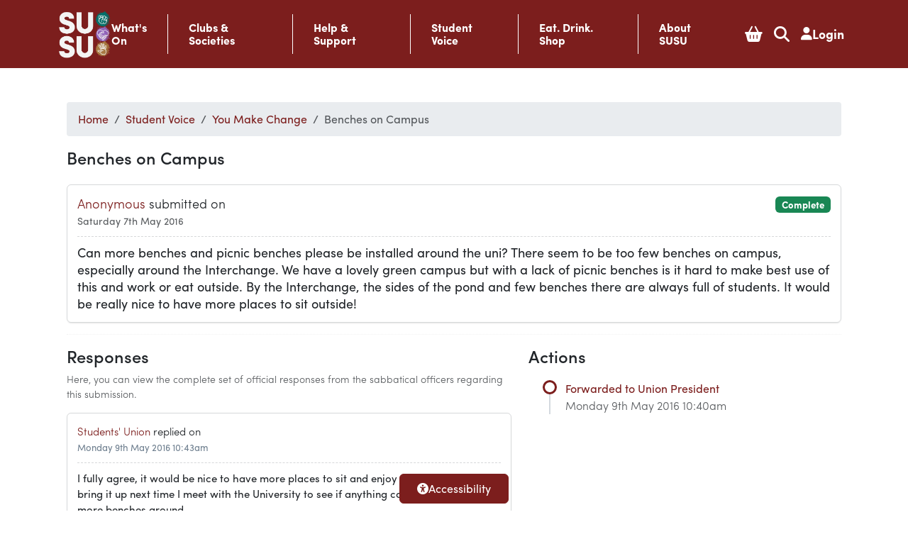

--- FILE ---
content_type: text/html; charset=UTF-8
request_url: https://www.susu.org/you-make-change/236
body_size: 10793
content:


<!doctype html>
<html lang="en">
<head>
	<meta charset="utf-8">
	<meta name="viewport" content="width=device-width, initial-scale=1">

				<title>SUSU - Benches on Campus</title>
	<base href="https://www.susu.org/" />
	<link rel="stylesheet" href="https://use.typekit.net/czx6utv.css">
	<link rel="stylesheet" href="/coreui/css/bootstrap5/bootstrap.min.css">
	<link rel="stylesheet" href="/coreui/css/susu-bs5-mods.css?v=20220920" crossorigin="anonymous">
	
	<meta name="description" content="SUSU - the Students' Union for students at the University of Southampton" />
	<meta name="keywords" content="SUSU, University of Southampton, Southampton, Student Union, Students Union, Students' Union, Union, The Union Southampton" />
	<meta name="theme-color" content="#7C1E1D">
	<meta property="fb:app_id" content="170566696341740">
	<meta property="og:url" content="https://www.susu.org/you-make-change/236">
	<meta property="og:type" content="website" />
	<meta property="og:title" content="Benches on Campus">
	<meta property="og:locale" content="en_GB">
	<meta property="og:image" content="https://www.susu.org/coreui/img/susu-fb-cover-new.png">
	<meta property="og:description" content="The Students' Union for students at the University of Southampton">
	<meta property="og:site_name" content="University of Southampton Students' Union"/>
   	<meta property="og:image:width" content="1200">
   	<meta property="og:image:height" content="630">
   	   	   	   	   	   	
   	<meta name="twitter:card" content = "summary" />
	<meta name="twitter:site" content = "@Union_Soton" />
	<meta name="twitter:title" content = "1" />
	<meta name="twitter:description" content = "The Students' Union for students at the University of Southampton">
	<meta name="twitter:image" content = "https://www.susu.org/coreui/img/susu-fb-cover-new.png">

        <link rel="stylesheet" href="/coreui/cookieconsent/cookieconsent.css">
    <script type="module" src="/coreui/cookieconsent/cookieconsent-config.js"></script>
    <style>
        #cc-main {
            /** Change font to match site font **/
            font-family: "sofia-pro-1", "sofia-pro-2", Arial, sans-serif !important;
            color: #212529FF;

            /** Change button primary color **/
            --cc-btn-primary-bg: #7c1e1d;
            --cc-btn-primary-border-color: #7c1e1d;
            --cc-btn-primary-hover-bg: #343633;
            --cc-btn-primary-hover-border-color: #343633;


            /** Change button secondary color **/
            --cc-btn-secondary-bg: #04746DFF;
            --cc-btn-secondary-border-color: #04746DFF;
            --cc-btn-secondary-hover-bg: #343633;
            --cc-btn-secondary-hover-border-color: #343633;
            --cc-btn-secondary-color: #ffffff;
            --cc-btn-secondary-hover-color: #ffffff;

            /** Also make toggles the same color as the button **/
            --cc-toggle-on-bg: var(--cc-btn-primary-bg);

            /** Make the buttons hard angled **/
            --cc-btn-border-radius: 5px;

        }

        #cc-main .cm--bar {
            /*border-top: 1px solid #212529FF;*/
            box-shadow: #212529FF 0 0 2rem 0;
        }
    </style>

    <!-- Favicons -->
<link rel="icon" type="image/png" href="/coreui/favicon/favicon-96x96.png?v=4" sizes="96x96" />
<link rel="icon" type="image/svg+xml" href="/coreui/favicon/favicon.svg?v=4" />
<link rel="shortcut icon" href="/coreui/favicon/favicon.ico?v=4" />
<link rel="apple-touch-icon" sizes="180x180" href="/coreui/favicon/apple-touch-icon.png?v=4" />
<meta name="apple-mobile-web-app-title" content="SUSU" />
<link rel="manifest" href="/coreui/favicon/site.webmanifest?v=4" />

<meta name="msapplication-TileColor" content="#ffffff">
<meta name="theme-color" content="#575d5e">
	<link rel="stylesheet" type="text/css" media="screen" href="https://use.fontawesome.com/releases/v5.1.0/css/all.css" />
<link rel="stylesheet" type="text/css" media="screen" href="https://ajax.googleapis.com/ajax/libs/jqueryui/1.14.1/themes/smoothness/jquery-ui.css" />
	<style>
a.opt {
	padding: 10px;
	padding-right: 25px;
	border: 1px solid #ccc;
	background-color: #7ac142;
	font-weight: 500;
	color: #ffffff;
	cursor: pointer;
	font-size: 26px;
	vertical-align: middle;
	margin-right: 25px;
	font-size: 26px;
	line-height: 39px;
	display: inline-block;
	width: 128px;
	text-align: center;
}

#sub_search {
	background: #F3F3F3 url(http://www.ben.dev.susu.org/coreui/search.png) right 3px no-repeat;
	width: 100%;
	padding: 4px 35px 4px 10px;
	font-size: 14px;
	font-weight: 500;
	color: #444;
	border: 2px solid #dcdcdc;
	-webkit-border-radius: 5px;
	-moz-border-radius: 5px;
	border-radius: 5px;
	margin: 2px 0;
	height: 26px;
	box-sizing: border-box;
}
#text div {
	font-size: 18px;
	line-height: 24px;
}

#text.question .fa {
	color: #FAA61A;
}

.answer {
	box-shadow: 0px 2px 2px -1px rgba(0, 0, 0, 0.1);
	border: 1px solid rgba(53, 60, 65, 0.2);
	padding: 14px;
	border-radius: 6px;
}

.answer.hidden {
	box-shadow: 0px 0px 0px 1px rgba( 124,30,29, 1 ), 0px 0px 0px 1px rgba( 124,30,29, 1 ), 0px 0px 0px calc(1px + 5px) rgba( 124,30,29, 0.3 )	!important;
	background: rgba( 124,30,29, 0.04 );
}

.answer .answer_header {
	border-bottom: 1px dashed rgba(53, 60, 65, 0.2);
	margin-bottom: 10px;
	padding-bottom: 10px;
}

.answer .answer_header * {
	margin: 0;
}

.answer .answer_content p {
	padding: 0 !important;
	margin: 0 !important;
}

.answer div {
	font-size: 15px;
	line-height: 22px;
}

ul.no-bullet {
	padding: 0;
	margin: 0;
}
ul.no-bullet li {
	list-style: none;
	padding: 10px 0;
}
.user {
	font-style: italic;
	color: #666;
	font-size: 0.9em;
}

#text .lead {
	font-size: 110%;
}

blockquote footer {
	margin-top: 0;
	min-height: 0;
}

.orange-left  {
	border-left-color: #FA4616;
}

#vote_cont {
	color: white;
}

#vote_cont a {
	color: white;
}
.vote a {
	color: white;
	text-align: center;
}

.vote {
	background-color: #FA4616;
	border-radius: 5px;
	width: 100px;
	padding: 10px;
	margin-right: 5px;
	margin-bottom: 5px;
	cursor: pointer;
}

.vote span {
	font-size: 12px;
	line-height:1;
}

.vote .score {
	margin-bottom: 5px;
	font-weight: 900;
}
ul.timeline {
    list-style-type: none;
    position: relative;
}
ul.timeline:before {
    content: " ";
    background: #d4d9df;
    display: inline-block;
    position: absolute;
    left: 29px;
    width: 2px;
    height: 100%;
    z-index: 400;
}
ul.timeline > li {
    margin: 20px 0;
    padding-left: 20px;
}
ul.timeline > li:before {
    content: " ";
    background: white;
    display: inline-block;
    position: absolute;
    border-radius: 50%;
    border: 3px solid var(--bs-primary);
    left: 20px;
    width: 20px;
    height: 20px;
    z-index: 400;
}

.submission_title:hover {
	display: flex;
	gap: 10px;
	align-items: center;
}

.submission_title:hover i {
	display: block !important;
	font-size: 16px;
	padding-top: 4px;
}

.submission_title i:hover {
	cursor: pointer;
}
</style>
	<link rel="stylesheet" href="https://ajax.googleapis.com/ajax/libs/jqueryui/1.13.3/themes/smoothness/jquery-ui.css">

	<script src="https://ajax.googleapis.com/ajax/libs/jquery/3.7.1/jquery.min.js"></script>
	<script src="https://ajax.googleapis.com/ajax/libs/jqueryui/1.13.3/jquery-ui.min.js"></script>

	<script src="https://js.stripe.com/v3/"></script>
	<script rel="preconnect" src="https://kit.fontawesome.com/b2aed9b342.js" crossorigin="anonymous"></script>

	<link rel="stylesheet" href="https://cdnjs.cloudflare.com/ajax/libs/Glide.js/3.6.0/css/glide.core.min.css">
	<link rel="stylesheet" href="https://cdnjs.cloudflare.com/ajax/libs/Glide.js/3.6.0/css/glide.theme.min.css">
	<script src="https://cdnjs.cloudflare.com/ajax/libs/Glide.js/3.6.0/glide.min.js"></script>
	<!-- Hotjar Tracking Code for https://www.susu.org/ --> <script data-category="analytics" type="text/plain" > (function(h,o,t,j,a,r){ h.hj=h.hj||function(){(h.hj.q=h.hj.q||[]).push(arguments)}; h._hjSettings={hjid:5358798,hjsv:6}; a=o.getElementsByTagName('head')[0]; r=o.createElement('script');r.async=1; r.src=t+h._hjSettings.hjid+j+h._hjSettings.hjsv; a.appendChild(r); })(window,document,'https://static.hotjar.com/c/hotjar-','.js?sv='); </script>
	
	<script>
	var fader = 0;
	var last_clicked;
	var delay;

	$(document).ready(function() {

		if ("serviceWorker" in navigator) {
		  if (navigator.serviceWorker.controller) {
		    console.log("[PWA Builder] active service worker found, no need to register");
		  } else {
		    // Register the service worker
		    navigator.serviceWorker
		      .register("pwabuilder-sw.js", {
		        scope: "./"
		      })
		      .then(function (reg) {
		        console.log("[PWA Builder] Service worker has been registered for scope: " + reg.scope);
		      });
		  }
		}
	});
	</script>
	<script>
		let results = [];
		let recentSearches = localStorage.getItem('susu_recent_searches');
		let selectedSearch = 0;

		if(!recentSearches) {
			recentSearches = [];
			localStorage.setItem('susu_recent_searches', JSON.stringify(recentSearches));
		} else {
			let arr = JSON.parse(recentSearches);
			recentSearches = arr.slice(0,5);
		}

		$(document).ready(() => {
			if(recentSearches.length > 0)
				$('#no_recent').remove();

			for(let i = 0; i < recentSearches.length; i++) {
				if(selectedSearch == i) {
					$('#recent_list').append(`<li class="list-group-item fw-light py-3 active"><p><i class="fal fa-clock-rotate-left me-2"></i> <span>${recentSearches[i].query}</span></p></li>`)
				} else {
					$('#recent_list').append(`<li class="list-group-item fw-light py-3"><p><i class="fal fa-clock-rotate-left me-2"></i> <span>${recentSearches[i].query}</span></p></li>`)
				}
			}

			// search controls
			$('#search-modal').on('keyup', (e) => {
				let list = $('#recent_list li');

				switch(e.key) {
					case 'Escape': 
						$('#search-modal').toggle();
						break;
					case 'Enter': // enter
						if($('#search-input').is(':focus') && $('#search-input').val().length > 0 && $('#results_title').html().toLowerCase() == 'recent') 
							return;

						e.preventDefault();

						let selectedItem = $('#recent_list li.active p span');
						if($('#results_title').html().toLowerCase() == 'results') {
							list = $('#results_list li.active a');
							window.location = list.attr('href');
							return;
						}

						$('#recent_list li.active').removeClass('active');

						$('#search-input').val(selectedItem.html())
						$('#search-input').change();
						break;
					case 'ArrowUp': // up
						if(selectedSearch == 0)
							return;

							
						if($('#results_title').html().toLowerCase() == 'results') {
							list = $('#results_list li');
						}

						selectedSearch--;
						list.each(function (index) {
							if(index == selectedSearch) {
								$(this).addClass('active');
							} else {
								if($(this).hasClass('active')) $(this).removeClass('active');
							}
						});
						break;

					case 'ArrowDown': // down
						if($('#results_title').html().toLowerCase() == 'recent') {
							if(selectedSearch == recentSearches.length-1)
								return;
						}

						if($('#results_title').html().toLowerCase() == 'results') {
							if(selectedSearch == results.length-1)
								return;

							list = $('#results_list li');
						}

						selectedSearch++;
						list.each(function (index) {
							if(index == selectedSearch) {
								$(this).addClass('active');
							} else {
								if($(this).hasClass('active')) $(this).removeClass('active');
							}
						});
						break;

					default: return; // exit this handler for other keys
				}
				e.preventDefault(); 
			});

			$('#search-input').on('input', (e) => {
				e.preventDefault();
				
				if(e.target.value === '') {
					$('#results_title').html('Recent');
					$('#recent_list').show();
					$('#clear_search_history').show();
					$('#results_list').hide();
					$('#no_recent').remove();
				}
			});

			$('#clear_search_history').on('click', () => {
				recentSearches = [];
				$('#recent_list').html(`<li class="list-group-item fw-light py-3" id="no_recent"><p>No recent searches.</p></li>`);
				localStorage.setItem('susu_recent_searches', JSON.stringify(recentSearches));
				selectedSearch = 0;
			});

			$('#recent_list li').on('click', function () {
				if($(this).attr('id') == "no_recent")
					return;

				let el = $(this);
				let oldActiveElement = $('#recent_list li.active');
				oldActiveElement.removeClass('active');

				if(el.hasClass('active')) {
					el.removeClass('active')
				} else {
					el.addClass('active');
				}

				$('#search-input').val(el.children().children()[1].innerHTML)
				$('#search-input').change();
			});

			$('#search-input').on('change', (e) => {
				e.preventDefault();
				
				let query = e.target.value;
				if(query == '') {
					$('#results').show();
					$('#search_spinner').hide();
					return;
				}

				$('#results').hide();
				$('#recent_list').hide();
				$('#clear_search_history').hide();
				$('#search_spinner').show();

				setTimeout(() => {
					$('#search_spinner').hide();
					$('#results_title').html('Results');
					$('#results').show();

					const currentDate = new Date();
					const currentTimestamp = currentDate.toISOString();

					const requestUrl = 'https://www.googleapis.com/customsearch/v1?key=AIzaSyChDyx7tZdpq1TwE0W3SAt6OD56XmSo-G0&cx=010188895806020456991:inlwsjjo6ty&q=';
					
					$.get(requestUrl + query, (data) => {
						$('#results_list').show();

						results = data.items;
						if(results.length > 0) 
							$('#no_results').hide();
						
						$('#results_list').html('');
						results.forEach((item, index) => {
							if(selectedSearch == index) {
								$('#results_list').append(`<li class="list-group-item fw-light py-3 active"><a href="${item.link}"><i class="fal fa-link me-2"></i> ${item.title}</a></li>`)
							} else {
								$('#results_list').append(`<li class="list-group-item fw-light py-3"><a href="${item.link}"><i class="fal fa-link me-2"></i> ${item.title}</a></li>`)
							}
						});
					});

					recentSearches.unshift({
						'query': query,
						'timestamp': currentTimestamp,
					})

					if(recentSearches.length > 5) {
						recentSearches.pop();
						$('#recent_list li').last().remove();
					}
					
					selectedSearch = 0;

					$('#recent_list li.active').removeClass('active');
					$('#recent_list').prepend(`<li class="list-group-item fw-light py-3 active"><p><i class="fal fa-clock-rotate-left me-2"></i> <span>${query}</span></p></li>`)

					localStorage.setItem('susu_recent_searches', JSON.stringify(recentSearches));
				}, 3000);
			});
		});
	</script>

	<!-- Global site tag (gtag.js) - Google Analytics -->
	<script data-category="analytics" type="text/plain" async src="https://www.googletagmanager.com/gtag/js?id=UA-1440522-1"></script>
	<script data-category="analytics" type="text/plain">
	  window.dataLayer = window.dataLayer || [];
	  function gtag(){dataLayer.push(arguments);}
	  gtag('js', new Date());

	  gtag('config', 'UA-1440522-1');
	</script>
</head>
<body>

<!-- Google Tag Manager (noscript)
<noscript><iframe src="https://www.googletagmanager.com/ns.html?id=GTM-MBLJJN8"
height="0" width="0" style="display:none;visibility:hidden"></iframe></noscript>
<!-- End Google Tag Manager (noscript) -->

<a href="https://plus.google.com/118007451127808745069" title="Google+" aria-label="Google+" rel="publisher"></a>
<a href="https://plus.google.com/118007451127808745069" title="Google+" aria-label="Google+" rel="publisher"></a>

<script>
	var serviceUrl = "//api.reciteme.com/asset/js?key=";
	var serviceKey = "68aab845422818ba37b66bcad37df91bce24e943";
	var options = {};  // Options can be added as needed
	var autoLoad = false;
	var enableFragment = "#reciteEnable";
	var loaded = [], frag = !1; window.location.hash === enableFragment && (frag = !0); function loadScript(c, b) { var a = document.createElement("script"); a.type = "text/javascript"; a.readyState ? a.onreadystatechange = function () { if ("loaded" == a.readyState || "complete" == a.readyState) a.onreadystatechange = null, void 0 != b && b() } : void 0 != b && (a.onload = function () { b() }); a.src = c; document.getElementsByTagName("head")[0].appendChild(a) } function _rc(c) { c += "="; for (var b = document.cookie.split(";"), a = 0; a < b.length; a++) { for (var d = b[a]; " " == d.charAt(0);)d = d.substring(1, d.length); if (0 == d.indexOf(c)) return d.substring(c.length, d.length) } return null } function loadService(c) { for (var b = serviceUrl + serviceKey, a = 0; a < loaded.length; a++)if (loaded[a] == b) return; loaded.push(b); loadScript(serviceUrl + serviceKey, function () { "function" === typeof _reciteLoaded && _reciteLoaded(); "function" == typeof c && c(); Recite.load(options); Recite.Event.subscribe("Recite:load", function () { Recite.enable() }) }) } "true" == _rc("Recite.Persist") && loadService(); if (autoLoad && "false" != _rc("Recite.Persist") || frag) document.addEventListener ? document.addEventListener("DOMContentLoaded", function (c) { loadService() }) : loadService();
</script>
<script>
document.addEventListener("DOMContentLoaded", function(event) {
	document.getElementById('enableRecite').addEventListener("click", function() {
		loadService();
	});
});
</script>
<script>
	$(document).ready(function () {   
		$(".navbar .dropdown").hover(     
			function () {       
				if ($(window).width() < 1200) {
					return;
				}
					
				$(this).find(".dropdown-menu").addClass("show");  
				$(this).find(".dropdown-menu").attr("data-bs-popper", "static");
				$(this).find(".dropdown-toggle").attr("aria-expanded", "true");     
			},    
			function () {
				if ($(window).width() < 1200) {
					return;
				}
				$(this).find(".dropdown-menu").removeClass("show");    
				$(this).find(".dropdown-menu").removeAttr("data-bs-popper");
				$(this).find(".dropdown-toggle").attr("aria-expanded", "false"); 
			} 
		); 
	}); 
</script>

<div class="fixed-bottom d-flex justify-content-center gap-3" style="bottom: 10px;">
	<button class="btn btn-primary px-4 py-2 d-flex gap-2 align-items-center" id="enableRecite"><i class="fa fa-universal-access"></i>Accessibility</button>
</div>

<nav class="navbar navbar-expand-xl susu-nav bg-primary sticky-top">
	<div class="container d-flex navbar-container d-flex justify-content-between justify-md-content-center">
		<a class="susu_logo" href="/"><img src="/coreui/img/susu2020-white.png" alt="SUSU logo"></a>
		<button type="button" class="navbar-toggler" data-bs-toggle="collapse" data-bs-target="#navbar" aria-expanded="false" aria-controls="navbar">
			<i class="fal fa-bars"></i>
		</button>
		<div id="navbar" class="navbar-collapse collapse">
	<ul class="navbar-nav susu-menu">
					<li class="dropdown flex-column justify-content-center relative ">
			<a class="flex-row flex-xl-column gap-2 gap-xl-0" id="sususubmenu_1" data-bs-toggle="dropdown" href="#" role="button" aria-haspopup="true" aria-expanded="false">What's <br> On</a><div aria-labelledby="sususubmenu_1" class="dropdown-menu "><a class="dropdown-item" href="https://www.susu.org/calendar">What's On Home</a><a class="dropdown-item" href="https://www.susu.org/calendar">Calendar</a><a class="dropdown-item" href="https://www.susu.org/campaigns/">Campaigns</a></div>		</li>
					<li class="dropdown flex-column justify-content-center relative ">
			<a class="flex-row flex-xl-column gap-2 gap-xl-0" id="sususubmenu_5" data-bs-toggle="dropdown" href="#" role="button" aria-haspopup="true" aria-expanded="false">Clubs & Societies</a><div aria-labelledby="sususubmenu_5" class="dropdown-menu "><a class="dropdown-item" href="https://www.susu.org/activities/">Clubs & Societies Home</a><a class="dropdown-item" href="https://www.susu.org/activities/sports/">Sports</a><a class="dropdown-item" href="https://www.susu.org/activities/interest/societies">Societies</a><a class="dropdown-item" href="https://www.susu.org/activities/give-it-a-go/">Give It A Go</a><a class="dropdown-item" href="https://www.susu.org/activities/volunteering/">Volunteering</a><a class="dropdown-item" href="https://www.susu.org/activities/starting-a-club-or-society/">Starting a Club or Society</a><a class="dropdown-item" href="https://www.susu.org/book-your-space/">Book a Space</a><a class="dropdown-item" href="https://sotonac.sharepoint.com/teams/SUSU-groups">Clubs and Societies Guidelines</a></div>		</li>
					<li class="dropdown flex-column justify-content-center relative ">
			<a class="flex-row flex-xl-column gap-2 gap-xl-0" id="sususubmenu_14" data-bs-toggle="dropdown" href="#" role="button" aria-haspopup="true" aria-expanded="false">Help & Support</a><div aria-labelledby="sususubmenu_14" class="dropdown-menu "><a class="dropdown-item" href="https://www.susu.org/help-support/">Help & Support Home</a><a class="dropdown-item" href="https://www.susu.org/help-support/the-advice-centre/">The Advice Centre</a><a class="dropdown-item" href="https://www.susu.org/find-a-community/">Find a Community</a><a class="dropdown-item" href="https://www.susu.org/help-support/wellbeing/">Wellbeing</a><a class="dropdown-item" href="https://www.susu.org/help-support/university-support/">University Support</a><a class="dropdown-item" href="https://www.susu.org/how-to-report-an-incident/">Report An Incident</a><a class="dropdown-item" href="https://www.susu.org/help-support/conflict-and-mediation/">Conflict and Mediation</a><a class="dropdown-item" href="https://www.susu.org/help-support/cost-of-living/">Cost of Living Support</a><a class="dropdown-item" href="https://www.susu.org/help-support/susu-safe/">SUSU Safe</a><a class="dropdown-item" href="https://www.susu.org/help-support/susu-safety-bus/">SUSU Safety Bus</a><a class="dropdown-item" href="https://www.susu.org/about-susu/faq/">FAQ</a></div>		</li>
					<li class="dropdown flex-column justify-content-center relative ">
			<a class="flex-row flex-xl-column gap-2 gap-xl-0" id="sususubmenu_26" data-bs-toggle="dropdown" href="#" role="button" aria-haspopup="true" aria-expanded="false">Student Voice</a><div aria-labelledby="sususubmenu_26" class="dropdown-menu "><a class="dropdown-item" href="https://www.susu.org/student-voice/">Student Voice Home</a><a class="dropdown-item" href="https://www.susu.org/student-voice/elections/">Elections</a><a class="dropdown-item" href="https://www.susu.org/representation/academic-representation.html">Find Your Academic Reps</a><a class="dropdown-item" href="https://www.susu.org/find-a-community/#student-networks">Student Networks</a><a class="dropdown-item" href="https://www.susu.org/student-voice/pgr-hub/">PGR Hub</a><a class="dropdown-item" href="https://www.susu.org/student-voice/sabbatical-officers-and-volunteers/">Sabbatical Officers &amp; Volunteers</a><a class="dropdown-item" href="https://www.susu.org/you-make-change/">You Make Change</a><a class="dropdown-item" href="https://www.susu.org/about-susu/blog/">Blog</a><a class="dropdown-item" href="https://www.susu.org/student-voice/student-council/">Student Council</a><a class="dropdown-item" href="https://www.susu.org/student-voice/agm/">AGM</a><a class="dropdown-item" href="https://www.susu.org/student-voice/petitions/">Petitions</a></div>		</li>
					<li class="dropdown flex-column justify-content-center relative ">
			<a class="flex-row flex-xl-column gap-2 gap-xl-0" id="sususubmenu_38" data-bs-toggle="dropdown" href="#" role="button" aria-haspopup="true" aria-expanded="false">Eat. Drink. Shop</a><div aria-labelledby="sususubmenu_38" class="dropdown-menu "><a class="dropdown-item" href="https://www.susu.org/eat-drink-shop/">Eat.Drink.Shop Home</a><a class="dropdown-item" href="https://www.susu.org/susu-plus/">SUSU+</a><a class="dropdown-item" href="https://www.susu.org/eat-drink-shop/the-stags/">The Stag’s</a><a class="dropdown-item" href="https://www.susu.org/eat-drink-shop/the-bridge/">The Bridge</a><a class="dropdown-item" href="https://www.susu.org/eat-drink-shop/the-shop/">The Shop</a><a class="dropdown-item" href="https://www.susu.org/eat-drink-shop/redbrick-kitchen/">Redbrick Kitchen</a><a class="dropdown-item" href="https://www.susu.org/eat-drink-shop/the-locker/">The Locker</a><a class="dropdown-item" href="https://www.susu.org/eat-drink-shop/below-deck/">Below Deck</a><a class="dropdown-item" href="https://www.susu.org/book-your-space/">Book a Space</a><a class="dropdown-item" href="https://www.susu.org/eat-drink-shop/deals-discounts/">Student Deals &amp; Discounts</a></div>		</li>
					<li class="dropdown flex-column justify-content-center relative ">
			<a class="flex-row flex-xl-column gap-2 gap-xl-0" id="sususubmenu_49" data-bs-toggle="dropdown" href="#" role="button" aria-haspopup="true" aria-expanded="false">About SUSU</a><div aria-labelledby="sususubmenu_49" class="dropdown-menu "><a class="dropdown-item" href="https://www.susu.org/about-susu/">About SUSU Home</a><a class="dropdown-item" href="https://www.susu.org/about-susu/strategy/">Strategy</a><a class="dropdown-item" href="https://www.susu.org/about-susu/membership/">Membership</a><a class="dropdown-item" href="https://www.susu.org/about-susu/governance/">Governance</a><a class="dropdown-item" href="https://www.susu.org/about-susu/news/">News</a><a class="dropdown-item" href="https://www.susu.org/about-susu/facts-figures/">Finance</a><a class="dropdown-item" href="https://www.susu.org/about-susu/campuses/">Campuses</a><a class="dropdown-item" href="https://www.susu.org/about-susu/sustainability/">Sustainability</a></div>		</li>
					<li class="dropdown flex-column justify-content-center relative  icon-item px-md-2 px-xxl-3">
							<a class="flex-row flex-xl-column gap-2 gap-xl-0" href="basket"  role="button" aria-haspopup="true" aria-expanded="false">
					<i class="fa fa-shopping-basket"></i><span class="d-block d-xl-none">Basket</span>					
				</a>			
					</li>
					<li class="dropdown flex-column justify-content-center relative  icon-item px-md-2 px-xxl-3">
							<a class="flex-row flex-xl-column gap-2 gap-xl-0" href="" data-bs-toggle="modal" data-bs-target="#search-modal" role="button" aria-haspopup="true" aria-expanded="false">
					<i class="fa fa-search"></i><span class="d-block d-xl-none">Search</span>					
				</a>			
					</li>
					<li class="dropdown flex-column justify-content-center relative  icon-item px-md-2 px-xxl-3">
			<a class="flex-row flex-xl-column gap-2 gap-xl-0" id="sususubmenu_60" data-bs-toggle="dropdown" href="#" role="button" aria-haspopup="true" aria-expanded="false"><i class="fa fa-user"></i> <span>Login</span></a><div aria-labelledby="sususubmenu_60" class="dropdown-menu dropdown-menu-end"><a class="dropdown-item" href="https://www.susu.org/login"><i class="fal fa-right-to-bracket"></i> Login</a></div>		</li>
		</ul>
</div>	</div>
</nav>



<!-- Search Modal -->
<div class="modal fade" id="search-modal" tabindex="-1" role="dialog" aria-labelledby="search-modal-label">
	<div class="modal-dialog" role="document">
		<div class="modal-content">
			<div class="text-dark bg-white modal-header">
				<h5 class="modal-title text-dark">Search</h5>
				<button type="button" class="btn-close" data-bs-dismiss="modal" aria-label="Close">
				</button>
			</div>
			<div class="modal-body" style="padding-top: 0;">
				<div class="input-group">
					<input type="text" class="form-control rounded" autocomplete="off" name="search" id="search-input" placeholder="Search susu.org" autofocus>
				</div>
				<div class="w-100 mt-4 text-center" style="display: none;" id="search_spinner">
					<div class="spinner-border text-primary" role="status">
						<span class="visually-hidden">Loading...</span>
					</div>
				</div>
				<div class="mt-2" id="results">
					<div class="d-flex justify-content-between">
						<h6 class="text-primary" id="results_title">Recent</h6>
						<a class="text-muted" id="clear_search_history" href="#">Clear history</a>
					</div>
					<ul class="list-group" id="recent_list">
						<li class="list-group-item fw-light py-3" id="no_recent"><p>No recent searches.</p></li>
					</ul>
					<ul class="list-group" id="results_list" style="display: none;">
						<li class="list-group-item fw-light py-3" id="no_results"><p>No results found.</p></li>
					</ul>
				</div>
			</div>
			<div class="modal-footer">
				<p>
					<i class="bg-primary fal fa-arrow-turn-down-left"></i> to select or search
				</p>
				<p>
					<i class="bg-primary fal fa-arrow-up"></i> <i class="bg-primary fal fa-arrow-down"></i> to navigate
				</p>
				<p>
					<span class="bg-primary">esc</span> to exit
				</p>
			</div>
		</div>
	</div>
</div>
<!-- Main Content Start -->
<main role="main" class="container mb-5 mt-5 pb-5">
<div id="representation">
 
    <!-- MAIN CONTENT START -->
    <nav class="container" aria-label="breadcrumb">
			<ol itemscope itemtype="http://schema.org/BreadcrumbList" class="breadcrumb"><li class="breadcrumb-item d-none d-lg-block d-xl-block" itemprop="itemListElement" itemscope itemtype="http://schema.org/ListItem" typeof="WebPage"><a class="text-susured" itemprop="item" typeof="WebPage"  href="/"><span itemprop="name">Home</span></a><meta itemprop="position" content="1" /></li><li class="breadcrumb-item back-item d-lg-none d-xl-none">Back to</li><li class="breadcrumb-item d-none d-lg-block d-xl-block"  itemprop="itemListElement" itemscope itemtype="http://schema.org/ListItem" typeof="WebPage"><a class="text-susured" itemprop="item" typeof="WebPage" href="/representation/"><span itemprop="name">Student Voice</span></a><meta itemprop="position" content="2"></li><li class="breadcrumb-item"  itemprop="itemListElement" itemscope itemtype="http://schema.org/ListItem" typeof="WebPage"><a class="text-susured" itemprop="item" typeof="WebPage" href="/you-make-change/"><span itemprop="name">You Make Change</span></a><meta itemprop="position" content="3"></li><li class="breadcrumb-item active d-none d-lg-block d-xl-block" itemprop="itemListElement" itemscope itemtype="http://schema.org/ListItem" aria-current="page" typeof="WebPage"><span itemprop="name">Benches on Campus</span><meta itemprop="position" content="4"></li></ol>
			</nav>
		
<div class="container">
<div id="score_error"></div>


	<h4 class="m-0 submission_title">Benches on Campus		</h4>
	<div id="text" class="answer idea mt-4">
	<div class="answer_header">
		<div class="d-flex justify-content-between flex-column flex-md-row">
			<div>
				<p class='m-0 fw-light'>
						<span class='text-primary'>Anonymous</span> submitted on
					</p><p class="text-muted m-0" style="font-size: 14px;">Saturday 7th May 2016</p>			</div>
			<div class="text-start text-md-end">
				<p class="m-0"><span class="badge bg-success">Complete</span></p>
			</div>
		</div>
	</div>
			<div class="answer_content">
			<p>Can more benches and picnic benches please be installed around the uni? There seem to be too few benches on campus, especially around the Interchange. We have a lovely green campus but with a lack of picnic benches is it hard to make best use of this and work or eat outside. By the Interchange, the sides of the pond and few benches there are always full of students. It would be really nice to have more places to sit outside!</p>
		</div>
	</div>

<div class="clearfix"></div>


<hr style="border-color: #ccc; border-style: dotted; " />

<div class="clearfix"></div>

<p>
</p>

<div class="row">
<div class="col-sm-7">
<h4>Responses</h4>
<p class="small text-muted fw-light">Here, you can view the complete set of official responses from the sabbatical officers regarding this submission.</p>
<div class='d-flex flex-column gap-2'><div class='answer'>
			<div class='answer_header'>
				<p class='m-0 fw-light'>
					<span class='text-primary'>Students' Union</span> replied on
				</p>
				<p class='m-0'>
					<span class='small' style='color:#708090;'>Monday 9th May 2016 10:43am</span>
				</p>
			</div>
			<div class='answer_content mt-2'>
				<p>I fully agree, it would be nice to have more places to sit and enjoy the sunshine! I&rsquo;ll bring it up next time I meet with the University to see if anything can be done to get more benches around.</p>

			</div>
		</div></div></div>


<div class='col-sm-5'><h4>Actions</h4><ul class='timeline'><li><p href="#" class="float-right text-primary m-0">Forwarded to Union President</p>
		<p class="fw-light text-muted">Monday 9th May 2016 10:40am</p></li></ul></div>
</div>
<div class="clearfix"></div>


<hr style="border-color: #ccc; border-style: dotted; " />

<div class="d-flex gap-2 align-items-center">
	<h4>Comments</h4>
	</div>
<p class="small text-muted fw-light">Let's keep this space positive and respectful! Feel free to share your thoughts and opinions, but please remember to keep the conversation friendly and avoid any offensive comments.</p>

<div class="alert alert-primary">Sorry, there have been no comments yet</div><div class="alert alert-primary mt-4">Please <a href="/login">login</a> in order to comment</div>
	
</div>

    <!-- MAIN CONTENT END -->
</div>
</main>
<!-- Main Content End -->
<div class="clearfix mt-2"></div>

<script>
	$(document).ready(function () {
		$('#to-top').on('click', function(e) { // When arrow is clicked
			e.preventDefault();
			$("body,html").animate({
				scrollTop: 0 // Scroll to top of body
			}, 500);
		});
	});
</script>
<footer class="susu-footer">
	<div class="container footer-content">
		<div class="row">
			<div class="col-xl-4">
				<img src="/coreui/img/susu-new-colour.png" alt="SUSU footer logo" class="img-fluid mb-3" width="344.033" height="161.25">
				<h5 style="font-size: 16px;">The University of Southampton Students' Union</h5>
				<p class="mt-3 fw-light">Company no. 8034371 &amp; Charity no. 1148683 SUSU Social Enterprises Company no. 8837159 </p>
				<p class="mt-3 fw-light"><span class="text-white">© 2001 - 2025</span></p>
			</div>
			<div class="col-xl-4 col-lg-6 col-md-6">
				<ul class="hyperlinks">
												<li>
								<a href="https://www.susu.org/find-us/">Find Us</a>
							</li>	
												<li>
								<a href="https://www.susu.org/contact-us/">Contact Us</a>
							</li>	
												<li>
								<a href="https://www.susu.org/work-with-us/">Work With Us</a>
							</li>	
												<li>
								<a href="https://www.susu.org/about-susu/advertise-with-us/">Advertise With Us</a>
							</li>	
							<li>
								<a href="https://www.susu.org/book-your-space/">Book a Space</a>
							</li>	
									</ul>
			</div>
			<div class="col-xl-4 col-lg-6 col-md-6">
				<div class="d-flex flex-row justify-content-between">
					<ul class="hyperlinks">
														<li>
									<a href="https://www.susu.org/accessibility/">Accessibility</a>
								</li>	
														<li>
									<a href="https://www.susu.org/about-susu/terms-conditions/">Terms &amp; Conditions</a>
								</li>	
														<li>
									<a href="https://www.susu.org/about-susu/privacy-policy/">Privacy Policy</a>
								</li>
                                <li>
                                    <a id="cookie-preferences" href="#cookie-preferences" data-cc="show-preferencesModal">Manage Cookie Preferences</a>
                                </li>
                    </ul>
                    <a id="to-top" class="btn bg-white text-susured btn-scroll-top mt-5" style="min-width: 72px;"><i class="fa fa-chevron-up" aria-hidden="true"></i></a>
				</div>
				<div class="socials mt-5">
					<h2>Follow us on...</h2>
					<ul>
						<li>
							<a class="btn btn-lg btn-primary" aria-label="Follow us on Facebook" title="Follow us on Facebook" href="https://www.facebook.com/UnionSouthampton"><i class="fab fa-facebook" aria-hidden="true"></i></a>
						</li>
						<li>
							<a class="btn btn-lg btn-primary" aria-label="Follow us on Twitter" title="Follow us on Twitter" href="https://www.twitter.com/Union_Soton"><i class="fab fa-twitter" aria-hidden="true"></i></a>
						</li>
						<li>
							<a class="btn btn-lg btn-primary" aria-label="Follow us on Instagram" title="Follow us on Instagram" href="https://www.instagram.com/Union_Soton"><i class="fab fa-instagram" aria-hidden="true"></i></a>
						</li>
						<li>
							<a class="btn btn-lg btn-primary" aria-label="Follow us on YouTube" title="Follow us on YouTube" href="https://www.youtube.com/UnionSouthampton"><i class="fab fa-youtube" aria-hidden="true"></i></a>
						</li>
						<li>
							<a class="btn btn-lg btn-primary" aria-label="Follow us on LinkedIn" title="Follow us on LinkedIn" href="https://www.linkedin.com/company/university-of-southampton-students-union/"><i class="fab fa-linkedin" aria-hidden="true"></i></a>
						</li>
						<li>
							<a class="btn btn-lg btn-primary" aria-label="Follow us on TikTok" title="Follow us on TikTok" href="https://www.tiktok.com/@unionsoton"><i class="fab fa-tiktok" aria-hidden="true"></i></a>
						</li>
						<li>
							<a class="btn btn-lg btn-primary" aria-label="Join us on WhatsApp" title="Join us on WhatsApp" href="https://whatsapp.com/channel/0029VaJeBWQDDmFb9IUsSA1x"><i class="fab fa-whatsapp"></i></a>
						</li>
						<li>
							<a class="btn btn-lg btn-primary" aria-label="Email Us" title="Email Us" href="mailto:hello@susu.org"><i class="fa fa-envelope" aria-hidden="true"></i></a>
						</li>
					</ul>
				</div>
			</div>
		</div>
	</div>
</footer>

<script src="https://cdn.jsdelivr.net/npm/@popperjs/core@2.11.8/dist/umd/popper.min.js" integrity="sha384-I7E8VVD/ismYTF4hNIPjVp/Zjvgyol6VFvRkX/vR+Vc4jQkC+hVqc2pM8ODewa9r" crossorigin="anonymous"></script>
<script src="https://cdn.jsdelivr.net/npm/bootstrap@5.3.3/dist/js/bootstrap.min.js" integrity="sha384-0pUGZvbkm6XF6gxjEnlmuGrJXVbNuzT9qBBavbLwCsOGabYfZo0T0to5eqruptLy" crossorigin="anonymous"></script>

	<script src="/js/tinymce/jquery.tinymce.min.js"></script>
<script src="/js/tinymce/tinymce.min.js"></script>
	<script type="text/javascript">
	$(function() {
		$("textarea").tinymce({resize: true, menubar: false, statusbar: false, plugins: ["autolink", "autoresize"], width: "100%", height: 300,
					toolbar: "undo redo | styleselect | removeformat  | bold italic | alignleft aligncenter alignright alignjustify | bullist numlist outdent indent | link"});

		$(".downvote").click(function(e) {
			e.preventDefault();

			var idea = $(this).attr("id").replace("down_","");
			$.get("/php/ajax-ranking",{"id": idea, "type": "down"},function(data) {	
				if(data.status == "success") {
					$("#downscore").html(data.downscore);
					$("#upscore").html(data.upscore);		

					if(!$(".downvote i").hasClass("fa")) {
						$(".upvote i").removeClass("fa");
						$(".upvote i").addClass("far");

						$(".downvote i").removeClass("far");
						$(".downvote i").addClass("fa");
					}
				} else {
					 $("#score_error").html("<div class='alert alert-warning'>"+data.message+"</div>");				}
			},"json");
		});
		
		$(".upvote").click(function(e) {
			e.preventDefault();

			var idea = $(this).attr("id").replace("up_","");
			$.get("/php/ajax-ranking",{"id": idea, "type": "up"},function(data) {	
				if(data.status == "success") {
					$("#downscore").html(data.downscore);
					$("#upscore").html(data.upscore);	
					if(!$(".upvote i").hasClass("fa")) {
						$(".downvote i").removeClass("fa");
						$(".downvote i").addClass("far");

						$(".upvote i").removeClass("far");
						$(".upvote i").addClass("fa");
					}
				} else {
					 $("#score_error").html("<div class='alert alert-warning'>"+data.message+"</div>");
                }
			},"json");			
		});	

		$(".copyUrl").click(function (e) {
			let field_id = $(this).val();
			let url = $(`#${field_id}`).val();
			$(`#${field_id}`).select();
			navigator.clipboard.writeText(url);
		})
	});
</script>

<!-- Meta Pixel Code -->
<script data-category="ads" type="text/plain" >
    !function(f,b,e,v,n,t,s)
    {if(f.fbq)return;n=f.fbq=function(){n.callMethod?
        n.callMethod.apply(n,arguments):n.queue.push(arguments)};
        if(!f._fbq)f._fbq=n;n.push=n;n.loaded=!0;n.version='2.0';
        n.queue=[];t=b.createElement(e);t.async=!0;
        t.src=v;s=b.getElementsByTagName(e)[0];
        s.parentNode.insertBefore(t,s)}(window, document,'script',
        'https://connect.facebook.net/en_US/fbevents.js');
    fbq('init', '2115209768977962');
    fbq('track', 'PageView');
</script>
<!-- Meta Pixel Noscript Code
<noscript><img height="1" width="1" style="display:none"
               src="https://www.facebook.com/tr?id=2115209768977962&ev=PageView&noscript=1"
    /></noscript>
<!-- End Meta Pixel Code -->

<!-- Google tag (gtag.js) -->
<script data-category="analytics" type="text/plain" async src="https://www.googletagmanager.com/gtag/js?id=G-VMNBZTFL2B"></script>
<script data-category="analytics" type="text/plain" >
  window.dataLayer = window.dataLayer || [];
  function gtag(){dataLayer.push(arguments);}
  gtag('js', new Date());

  gtag('config', 'G-VMNBZTFL2B');
</script>

</div>
</body>
</html>


--- FILE ---
content_type: text/css
request_url: https://www.susu.org/coreui/css/susu-bs5-mods.css?v=20220920
body_size: 2106
content:
@charset "UTF-8";
body {
	font-family: "sofia-pro-1","sofia-pro-2", Arial, sans-serif !important;
  
}

img {
    aspect-ratio: attr(width) / attr(height);
}

.wf-loading {
/* styles to use when web fonts are loading */
font-family: Arial, sans-serif;
}

.wf-active {
/* styles to use when web fonts are active */
font-family: "sofia-pro-1","sofia-pro-2", Arial, sans-serif !important;
}

.wf-inactive {
/* styles to use when web fonts are inactive */
font-family: Arial, sans-serif;
}

.bg-susured {
	background-color: #7C1E1D;
}

a {
  color: #7C1E1D;
  text-decoration: none;
}

.breadcrumb-item.back-item::before {
      content: "";
}

.susu-nav .nav-link {
	font-weight: bold;
	color: white !important;
  font-size: 1.2rem;
}

.dropdown .dropdown-menu.dropdown-secondary .dropdown-item:hover {
    background-color: #7C1E1D !important;
    color:white;

}

.dropdown-item{
		position: sticky !important;
		display: inline-block !important;
}

.dropdown-item:hover{
	background-color: #7C1E1D !important;
    color:white;
}

.text-lowercase {
	display: none !important;
}

.box {
	padding: 10px;
	background-color: #7C1E1D;

	color: #ffffff;
	text-align: center;
}

.box-link:hover {
	color: #ffffff;
}

.box-link {
	color: #ffffff;
}

.text-susured, a.text-susured   {
	color: #7C1E1D !important;
  text-decoration: none;
  cursor: pointer;
}

html,
body {
  height: 100%;
}
html {
  position: relative;
  min-height: 100%;
}
body {
  /*margin-bottom: 550px;  Margin bottom by footer height */
}
#page-content {
  flex: 1 0 auto;
}
.footer {
  /*position: absolute;
  bottom: 0;
  width: 100%;*/
 /*min-height: 430px;  Set the fixed height of the footer here */
  background-color: #323532;
  color: #F4F4F4 !important;
}

.jumbotron {
  position: relative;
  overflow: hidden;
  height: 100%;
  padding-top: 20%
}
.jumbotron video {
  position: absolute;
  z-index: 1;
  top: 0;
  width:100%;
  height:100%;
  /*  object-fit is not supported on IE  */
  object-fit: cover;
}
.jumbotron img {
  position: absolute;
  z-index: 1;
  top: 0;
  width:100%;
  height:100%;
  /*  object-fit is not supported on IE  */
  object-fit: cover;
}
.jumbotron .container {
  z-index: 2;
  position: relative;
}

 .btn.btn-rounded {
     border-radius: 50px
 }

 .btn.btn-social-icon {
    margin-right: 10px;
    width: 100px;
    height: 100px;
    padding: 0;
    border-radius: 50%;
    -webkit-box-shadow: 0 5px 11px 0 rgba(0,0,0,0.18), 0 4px 15px 0 rgba(0,0,0,0.15);
    box-shadow: 0 5px 11px 0 rgba(0,0,0,0.18), 0 4px 15px 0 rgba(0,0,0,0.15);
    -webkit-transition: all .2s ease-in-out;
    transition: all .2s ease-in-out;
 }
.btn-social-icon a {
  color: #ffffff;
}
.btn-facebook i
 {
  line-height: 1.5;
}

.footer .btn.btn-social-icon i, .btn-social-icon i {
 line-height: 2;
}

.footer .btn.btn-social-icon {
    width: 50px;
    height: 50px;
}

.small-social .btn.btn-social-icon {
    width: 50px;
    height: 50px;
}

  .btn-outline-facebook {
     border: 1px solid #3b579d;
     color: #3b579d;
 }

 .btn-outline-facebook:hover {
     background: #3b579d;
     color: #ffffff;
 }

 .btn-outline-youtube {
     border: 1px solid #e52d27;
     color: #e52d27;
 }

 .btn-outline-twitter {
     border: 1px solid #2caae1;
     color: #2caae1;
 }

 .btn-outline-dribbble {
     border: 1px solid #ea4c89;
     color: #ea4c89;
 }

 .btn-outline-linkedin {
     border: 1px solid #0177b5;
     color: #0177b5;
 }

 .btn-outline-instagram {
     border: 1px solid #dc4a38;
     color: #dc4a38;
 }

 .btn-outline-twitter:hover {
     background: #2caae1;
     color: #ffffff;
 }

 .btn-outline-linkedin:hover {
     background: #0177b5;
     color: #ffffff;
 }

 .btn-outline-youtube:hover {
     background: #e52d27;
     color: #ffffff;
 }

 .btn-outline-instagram:hover {
     background: #e52d27;
     color: #ffffff;
 }

 .btn-facebook {
     background: #3b579d;
     color: #ffffff;
 }

 .btn-email {
     background: #7C1E1D;
     color: #ffffff;
 }

 .btn-youtube {
     background: #e52d27;
     color: #ffffff;
 }

 .btn-twitter {
     background: #2caae1;
     color: #ffffff
 }

 .btn-dribbble {
     background: #ea4c89;
     color: #ffffff;
 }

.btn-website {
     background: #ea4c89;
     color: #ffffff;
 }


 .btn-linkedin {
     background: #0177b5;
     color: #ffffff;
 }

 .btn-instagram {
     background: #dc4a38;
     color: #ffffff;
 }

 .btn-email:hover,
 .btn-email:focus {
     background: #b23d35;
     color: #ffffff;
 }

 .btn-facebook:hover,
 .btn-facebook:focus {
     background: #2d4278;
     color: #ffffff;
 }

 .btn-youtube:hover,
 .btn-youtube:focus {
     background: #c21d17;
     color: #ffffff;
 }

 .btn-twitter:hover,
 .btn-twitter:focus {
     background: #1b8dbf;
     color: #ffffff;
 }

 .btn-dribbble:hover,
 .btn-dribbble:focus {
     background: #e51e6b;
     color: #ffffff;
 }

 .btn-website:hover,
 .btn-website:focus {
     background: #e51e6b;
     color: #ffffff;
 }

 .btn-linkedin:hover,
 .btn-linkedin:focus {
     background: #015682;
     color: #ffffff;
 }

 .btn-instagram:hover,
 .btn-instagram:focus {
     background: #bf3322;
     color: #ffffff;
 }
 .susu-nav .nav-link:hover {
  text-decoration: none;
}

footer.page-footer .footer-copyright {
    overflow: hidden;
    color: rgba(255,255,255,0.6);
    background-color: rgba(0,0,0,0.2);
  }

.btn-floating.btn-lg {
    display: inline-block !important;
    width: 61.1px;
    height: 61.1px;
    
  }

.btn-fb {
    color: #fff;
    background-color: #3b5998 !important;
  }

.btn-floating.btn-lg i {
    font-size: 1.625rem;
    line-height: 61.1px !important;
  }

.btn-floating i {
    display: inline-block;
    width: inherit;
    color: #fff;
    text-align: center;
  }

.btn-tw {
    color: #fff;
    background-color: #55acee !important;
  }

.btn-ins {
    color: #fff;
    background-color: #2e5e86 !important;
  }

.btn-yt {
    color: #fff;
    background-color: #ed302f !important;
  }

.btn-li {
    color: #fff;
    background-color: #0082ca !important;
  }

.susu-nav .susu-menu a {
  color: white;
  fill: white;
  line-height: 18px;
  font-size: 16px;
  display: flex;
  align-items: center;
  font-weight: 600;
}

.susu-nav .susu-menu li:first-child {
  padding-left: 0px !important;
}

.susu-nav .susu-menu li:last-child a {
  flex-direction: row !important;
  gap: 10px !important;
  font-size: 18px !important;
}

.susu-nav .susu-menu li:last-child a span {
  font-size: 18px !important;
}

.susu-nav .susu-menu a b {
  font-weight: 600;
}
  

@media (min-width: 1400px) {
    .susu-nav .susu-menu li {
      padding: 10px 26px;
      border-right: 1px solid white;
    }
    
    .susu-nav .susu-menu a {
      font-size: 20px;
      font-weight: 500;
    }
  
    .susu-nav .susu-menu a b {
      font-weight: 500;
    }
  
    .susu-nav .susu-menu .icon-item a {
      font-size: 24px !important;
    }
  
    .susu-nav .susu_logo img {
      height: 95px;
    }
}

.breadcrumb {
    display: flex;
    flex-wrap: wrap;
    padding: .75rem 1rem;
    margin-bottom: 1rem;
    list-style: none;
    background-color: #e9ecef;
    border-radius: .25rem;
  }

  .btn:hover {
    box-shadow: 0 5px 11px 0 rgba(0,0,0,0.18),0 4px 15px 0 rgba(0,0,0,0.15) !important;
  }

.susu-nav {
  padding: 10px !important;
}

.susu-nav .susu-menu {
  display: flex;
  color: white;
  list-style: none;
  margin-bottom: 0;
}

.susu-nav .susu-menu li {
  display: flex;
  padding: 10px 0;
}

.susu-nav .susu-menu li:nth-child(6) {
  border-right: none !important;
}

.susu-nav .susu-menu li.icon-item {
  border-right: none;
}

.susu-nav .susu-menu li.icon-item a {
  font-size: 16px;
}

.susu-nav .susu_logo img {
  height: 76px;
}

@media (min-width: 1200px) {
  .susu-nav .susu-menu li {
    padding: 10px 29px;
    border-right: 1px solid white;
  }
  .susu-nav .susu-menu li.icon-item a {
    font-size: 22px;
  }
}

.susu-nav .susu-menu a svg {
  height: 22px;
  margin-left: 4px;
}

.susu-nav .susu-menu .dropdown-menu {
  box-shadow: 0 0 hsla(0, 0%, 0%, 0), 0 0 #0000, 0 1px 3px 0 rgb(0 0 0 / .1), 0 1px 2px -1px rgb(0 0 0 / .1);
  border-radius: 4px;
  overflow: hidden;
  padding: 5px;
  margin-top: -1px;
}

.susu-nav .susu-menu .dropdown-menu a {
  color: black !important;
  text-transform: none;
  font-size: 16px !important;
  font-weight: 500 !important;
  border-radius: 4px;
  padding: 10px;
}

.susu-nav .fa-arrow-right-from-bracket {
  color: tomato;
}

.susu-nav .susu-menu .dropdown-menu a:hover {
  background-color: #00000014 !important;
}

/* .susu-nav .susu-menu .dropdown:hover .dropdown-menu {
  display: block;
  opacity: 1;
  top: 48px;
} */

.navbar-container {
  gap: 40px;
}

.susu-footer {
  background: #343633;
  color: white;
  padding: 048px 0px 053px 0px;
}

.susu-footer .footer-content .hyperlinks {
  list-style: none;
  display: flex;
  flex-direction: column;
  padding: 0;
  gap: 10px;
  width: 100%;
}

.susu-footer .footer-content .hyperlinks a {
  color: white;
  font-size: 18px;
}

.susu-footer .footer-content .socials h2 {
  color: #FFF6F6;
  font-size: 40px;
  font-weight: 700;
  text-transform: uppercase;
}

.susu-footer .footer-content .socials ul {
  list-style: none;
  padding: 0;
  display: flex;
  gap: 10px;
  flex-wrap: wrap;
}

.susu-footer .footer-content .socials .btn {
  border-radius: 25rem;
  height: 60px;
  width: 60px;
  display: grid;
  place-items: center;
}

.btn-scroll-top {
  display: grid; 
  place-items: center; 
  font-size: 34px; 
  border-radius: 25rem; 
  width: 72px; 
  height: 72px;
  padding: 0 !important;
}

.navbar-toggler {
  border: none !important;
  box-shadow: none !important;
  outline: none !important;
  color: white;
  font-size: 28px !important;
}

#search-modal .modal-footer {
  display: flex;
  gap: 20px;
  justify-content: flex-start;
}

#search-modal .modal-footer p {
  padding: 0 !important;
  margin: 0 !important;
  display: flex;
  justify-content: center;
  align-items: center;
  gap: 6px;
}

#search-modal .modal-footer i, #search-modal .modal-footer span {
  font-weight: 300;
  font-size: 12px;
  padding: 4px 6px;
  border-radius: 4px;
  color: white;
}

#search-modal .modal-footer span {
  padding: 2px 4px;
}

#search-modal .list-group-item {
  display: flex;
  justify-content: space-between;
  align-items: center;
}

#search-modal .list-group-item p {
  padding: 0 !important;
  margin: 0 !important;
}

#search-modal .list-group-item.active a {
  color: white;
}

.sport-list {
  width: 100% !important;
}

.border-dashed {
  border-top: 1px dashed rgba(53, 60, 65, 0.2) !important;
}

.border-all-dashed {
  border: 1px dashed rgba(53, 60, 65, 0.2) !important;
}

--- FILE ---
content_type: application/javascript
request_url: https://www.susu.org/coreui/cookieconsent/cookieconsent-config.js
body_size: 1636
content:
import '/coreui/cookieconsent/cookieconsent.umd.js';

/**
 * All config. options available here:
 * https://cookieconsent.orestbida.com/reference/configuration-reference.html
 */
CookieConsent.run({
    guiOptions: {
        consentModal: {
            layout: 'bar',
            position: 'bottom left',
            flipButtons: false,
            equalWeightButtons: true
        },
        preferencesModal: {
            layout: 'box',
            // position: 'left right',
            flipButtons: false,
            equalWeightButtons: true
        },
    },
    categories: {
        necessary: {
            enabled: true,  // this category is enabled by default
            readOnly: true  // this category cannot be disabled
        },
        analytics: {
        },
        ads: {
        }
    },
    language: {
        default: 'en',
        translations: {
            en: {
                consentModal: {
                    title: 'We use cookies to enhance your experience on our website.',
                    description: 'You can allow or block non-essential cookies here, while essential cookies will always be active to ensure smooth website operation. You can update your preferences at any time using the link at the bottom of the page.',
                    acceptAllBtn: 'Accept all',
                    acceptNecessaryBtn: 'Reject all',
                    showPreferencesBtn: 'Manage Individual preferences'
                },
                preferencesModal: {
                    title: 'Manage Your Cookie Preferences',
                    acceptAllBtn: 'Accept all',
                    acceptNecessaryBtn: 'Reject all',
                    savePreferencesBtn: 'Accept current selection',
                    closeIconLabel: 'Close modal',
                    sections: [
                        {
                            //title: 'Manage Your Cookie Preferences',
                            description: 'We use cookies to make your experience on our website better. You can choose to accept all cookies or manage your preferences here.'
                        },
                        {
                            title: 'Essential Cookies ',
                            description: 'These cookies are necessary for the website to function properly. Without them, certain features (like staying logged in or completing transactions) may not work. You can\'t turn these off.',
                            //this field will generate a toggle linked to the 'necessary' category
                            linkedCategory: 'necessary',
                            cookieTable: {
                                caption: 'Essential Cookies',
                                headers: {
                                    name: 'Cookie',
                                    domain: 'Domain',
                                    desc: 'Description'
                                },
                                body: [
                                    {name: 'SUSU_ID',domain: '.susu.org', desc: 'Used to identify the user for critical interactions'},
                                    {name: 'cc_cookie',domain: '.susu.org', desc: 'Used to save the user\s cookie preferences'},
                                    {name: 'ep_session_id',domain: 'www.susu.org', desc: ''},
                                    {name: 'ep_user_id',domain: 'www.susu.org', desc: ''},
                                    {name: 'lastExternalReferrer',domain: 'susu.org', desc: ''},
                                    {name: 'lastExternalReferrerTime',domain: 'susu.org', desc: ''},
                                    {name: 'elementor',domain: 'susu.org', desc: 'This cookie is used by the website\'s WordPress theme. It allows the website owner to implement or change the website\'s content in real-time.'},
                                    {name: 'susu_recent_searches',domain: 'susu.org', desc: ''},
                                    {name: 'topicsLastReferenceTime',domain: 'susu.org', desc: ''},
                                    {name: 'wpEmojiSettingsSupports',domain: 'susu.org', desc: 'WordPress sets this cookie when a user interacts with emojis on a WordPress site. It helps determine if the user\'s browser can display emojis properly.'},
                                    {name: 'SUSU_BOXOFFICE_ID',domain: '.susu.org', desc: 'Allows for functionality between SUSU websites.'},
                                    {name: 'm',domain: 'm.stripe.com', desc: 'Stripe sets this cookie for fraud prevention purposes. It identifies the device used to access the website allowing the website to be formatted accordingly.'},
                                    {name: '__stripe_mid',domain: '.boxoffice.susu.org', desc: 'Stripe sets this cookie to set a unique session identifier to recognize users across sessions.'},
                                    {name: '__stripe_sid',domain: '.boxoffice.susu.org', desc: 'Stripe sets this cookie to set a unique session identifier for a single session.'},
                                ]
                            }
                        },
                        {
                            title: 'Performance and Analytics',
                            description: 'These cookies collect information about how you use our website. All of the data is anonymized and cannot be used to identify you, you can choose to turn these off at any time.',
                            linkedCategory: 'analytics',
                            cookieTable: {
                                caption: 'Performance',
                                headers: {
                                    name: 'Cookie',
                                    domain: 'Domain',
                                    desc: 'Description'
                                },
                                body: [
                                    {name: '_ga_*',domain: '.susu.org', desc: 'Google Analytics sets this cookie to store and count page views.'},
                                    {name: '_ga',domain: '.susu.org', desc: 'The _ga cookie, installed by Google Analytics, calculates visitor, session and campaign data and also keeps track of site usage for the site\'s analytics report. The cookie stores information anonymously and assigns a randomly generated number to recognize unique visitors.'},
                                    {name: '_hjSession_*',domain: '.susu.org', desc: 'A cookie that holds the current session data. This ensures that subsequent requests within the session window will be attributed to the same Hotjar session.'},
                                    {name: '_hj_SessionUser_*',domain: '.susu.org', desc: 'A cookie that holds the current session data. This ensures that subsequent requests within the session window will be attributed to the same Hotjar session.'},
                                ]
                            }
                        },
                        {
                            title: 'Advertising Cookies',
                            description: 'These cookies collect information about how you use our website and is shared with ad partners to serve you more relevant adverts across or site. You can choose to turn these off at any time.',
                            linkedCategory: 'ads',
                            cookieTable: {
                                caption: 'Advertising',
                                headers: {
                                    name: 'Cookie',
                                    domain: 'Domain',
                                    desc: 'Description'
                                },
                                body: [
                                    {name: '_fbp',domain: '.susu.org', desc: 'Facebook sets this cookie to store and track interactions.'},
                                ]
                            }
                        },
                        {
                            title: 'More information',
                            description: 'For more details about how we use cookies and handle your personal data, please refer to our <a href="/about-susu/privacy-policy/">Privacy Policy</a>'
                        }
                    ]
                }
            }
        }
    }
});